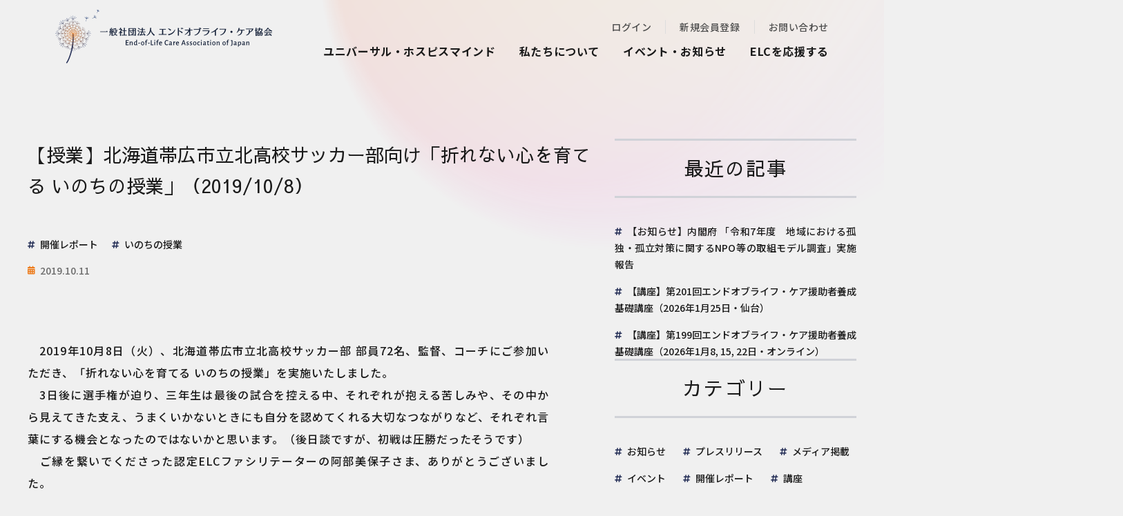

--- FILE ---
content_type: text/html; charset=UTF-8
request_url: https://endoflifecare.or.jp/posts/show/7628
body_size: 4786
content:
<!DOCTYPE HTML>
<html lang="ja">
            <head>
    <meta charset="UTF-8">
    <title>【授業】北海道帯広市立北高校サッカー部向け「折れない心を育てる いのちの授業」（2019/10/8）</title>
    <meta name="description" content="　2019年10月8日（火）、北海道帯広市立北高校サッカー部 部員72名、監督、コーチにご参加いただき、「折れない心を育てる いのちの授業」を実施いたしました。
　3日後に選手権が迫り、三年生は最後の試合を控える中、それぞれが抱える苦しみや、その中から見えてきた支え、うまくいかないときにも自分を認"/>    <meta name="keywords" content="@page_meta_keywords">
    <meta name="viewport" content="width=device-width, initial-scale=1, maximum-scale=1">
    <meta name="format-detection" content="telephone=no">
    <link rel="shortcut icon" href="/favicon.ico" type="image/x-icon">
    <link rel="canonical" href="">

            <script async src="https://www.googletagmanager.com/gtag/js?id=UA-63310672-1"></script>
    <script>
    window.dataLayer = window.dataLayer || [];
    function gtag(){dataLayer.push(arguments);}
    gtag('js', new Date());
    gtag('config', 'UA-63310672-1');
    gtag('config', 'AW-318674775');
    </script>
    
        <meta property="og:url" content=""/>    <meta property="og:title" content="【授業】北海道帯広市立北高校サッカー部向け「折れない心を育てる いのちの授業」（2019/10/8）"/>    <meta property="og:type" content="article"/>    <meta property="og:description" content="　2019年10月8日（火）、北海道帯広市立北高校サッカー部 部員72名、監督、コーチにご参加いただき、「折れない心を育てる いのちの授業」を実施いたしました。
　3日後に選手権が迫り、三年生は最後の試合を控える中、それぞれが抱える苦しみや、その中から見えてきた支え、うまくいかないときにも自分を認"/>    <meta property="og:image" content="https://endoflifecare.or.jp/img/common/big_logo.png"/>    <meta property="og:site_name" content="一般社団法人エンドオブライフ・ケア協会"/>    <meta property="og:locale" content="ja_JP"/>    <meta property="twitter:card" content="summary_large_image"/>    <meta property="twitter:site" content="@elc_or_jp"/>    
            <link rel="stylesheet" href="/v2/style/css/style.css?1760689308"/>    <link rel="stylesheet" href="/v2/style/css/slick.css?1688002773"/>    <link rel="stylesheet" href="/v2/style/css/aos.css?1688002773"/>    <link rel="stylesheet" href="/v2/style/css/module/fontawesome-free-6.1.2-web/all.min.css?1688002773"/>        <link rel="preconnect" href="https://fonts.googleapis.com">
    <link rel="preconnect" href="https://fonts.gstatic.com" crossorigin>
    <link href="https://fonts.googleapis.com/css2?family=Noto+Sans+JP:wght@400;500;600;700&family=Open+Sans:wght@400;500;600;700&family=Roboto:wght@500;700&family=Sawarabi+Gothic&display=swap" rel="stylesheet">

            <script>
    (function (add, cla) {
        window['UserHeatTag'] = cla;
        window[cla] = window[cla] || function () {
            (window[cla].q = window[cla].q || []).push(arguments)
        }, window[cla].l = 1 * new Date();
        var ul = document.createElement('script');
        var tag = document.getElementsByTagName('script')[0];
        ul.async = 1;
        ul.src = add;
        tag.parentNode.insertBefore(ul, tag);
    })('//uh.nakanohito.jp/uhj2/uh.js', '_uhtracker');
    _uhtracker({id: 'uhPYjY6ZyX'});
    </script>
        <link rel="stylesheet" href="/v2/style/css/scroll-hint.css?1688002773"/></head>
    
    <body >
    <script src="/v2/js/module/jquery-3.6.1.min.js?1688002773"></script><script src="/v2/js/module/viewport-extra.min.js?1688002773"></script><script src="/v2/js/module/jquery.accordion.js?1688002773"></script><script src="/v2/js/common.js?1743257377"></script><script src="/v2/js/slick.min.js?1688002773"></script><script src="/v2/js/jquery.matchHeight-min.js?1688002773"></script><script src="/v2/js/aos.js?1688002773"></script>        <div id="flash-message">
                    </div>
        <div class="l-container">
            <div id="overlay"></div>
                        <!-- Header -->
<header>
    <div class="h-wrap">
        <a href="/" class="logo fade force-fade"><img src="/v2/img/layout/header/logo.png" alt="エンドオブライフ・ケア協会"></a>
        <div class="h-right pc">
            <ul class="h-top">
                <li><a href="/users/login?redirect=%2Fposts%2Fshow%2F7628">ログイン</a></li>
                <li><a href="/pages/membership/">新規会員登録</a></li>
                <li><a href="/contacts">お問い合わせ</a></li>
            </ul>
            <ul class="h-nav" id="h-nav">
                <li class="menu-item has-list"><a href="#">ユニバーサル・ホスピスマインド</a>
                    <div class="menu-contents">
                        <p class="ttl">ユニバーサル・ホスピスマインド</p>
                        <ul class="h-nav-sub">
                                <li><a href="/pages/learning-uhm">ユニバーサル・ホスピスマインドとは</a></li>
                                <li><a href="/pages/certification">認定資格</a></li>
                                <li><a href="/pages/elcsupporter-program">エンドオブライフ・ケア援助者養成基礎講座</a></li>
                                <li><a href="/pages/okproject">折れない心を育てる いのちの授業</a></li>
                                <li><a href="/pages/dignity-therapy">ディグニティセラピー</a></li>
                                <li><a href="/pages/community">コミュニティ</a></li>
                                <li><a href="/pages/organization-training">法人向け研修</a></li>
                                <li><a href="/pages/ft-request">講演依頼</a></li>
                            </ul>
                    </div>
                </li>
                <li class="menu-item has-list"><a href="#">私たちについて</a>
                    <div class="menu-contents">
                        <p class="ttl">私たちについて</p>
                        <ul class="h-nav-sub">
                                <li><a href="/pages/about-us">エンドオブライフ・ケア協会とは</a></li>
                                <li><a href="/pages/activity-report">法人概要</a></li>
                                <li><a href="/pages/members">理事・監事・アドバイザー</a></li>
                                <li><a href="/pages/prospectus">設立趣意書</a></li>
                                <li><a href="/pages/voices">みんなのスピーチ</a></li>
                                <li><a href="/books">書籍</a></li>
                            </ul>
                    </div>
                </li>
                <li class="menu-item has-list"><a href="#">イベント・お知らせ</a>
                    <div class="menu-contents">
                        <p class="ttl">イベント・お知らせ</p>
                        <ul class="h-nav-sub">
                                <li><a href="/posts/">お知らせ</a></li>
                                <li><a href="/programs/">すべての開催スケジュール</a></li>
                                <li><a href="/posts/report">すべての開催報告</a></li>
                                <li><a href="/columns/">みんなのコラム</a></li>
                                <li><a href="/posts/index/media">メディア掲載</a></li>
                                <li><a href="/mail-magazines/about">メールマガジン</a></li>
                            </ul>
                    </div>
                </li>
                <li class="menu-item has-list"><a href="#">ELCを応援する</a>
                    <div class="menu-contents">
                        <p class="ttl">ELCを応援する</p>
                        <ul class="h-nav-sub">
                                <li><a href="/pages/for_individual">寄付などで応援する</a></li>
                                <li><a href="/pages/membership">会員になる</a></li>
                                <li><a href="/pages/buy">グッズを買って応援する</a></li>
                                <li><a href="/pages/for-organizations">法人の方へ</a></li>
                                <li><a href="/pages/for-organizations#link02">協働・プロボノ</a></li>
                            </ul>
                    </div>
                </li>
            </ul>
        </div>
        <div class="slidemenu-btn tb"><img src="/v2/img/common/menu.png" alt="menu"></div>
    </div>
</header>
<!-- /Header -->
            			            
<div class="slide-menu">
        <div class="slide-btn-wrap">
        <a href="/users/login?redirect=%2Fposts%2Fshow%2F7628" class="button01 -no-arrow">ログイン</a>
        <a href="/pages/membership/" class="button02 -no-arrow">新規会員登録</a>
    </div>
        <div class="slide-list">
        <div class="list-item"><a href="/">トップページ</a></div>
        <div class="list-item"><p>ユニバーサル・ホスピスマインド</p>
            <ul class="list-sub">
                    <li><a href="/pages/learning-uhm">ユニバーサル・ホスピスマインドとは</a></li>
                    <li><a href="/pages/certification">認定資格</a></li>
                    <li><a href="/pages/elcsupporter-program">エンドオブライフ・ケア援助者養成基礎講座</a></li>
                    <li><a href="/pages/okproject">折れない心を育てる いのちの授業</a></li>
                    <li><a href="/pages/dignity-therapy">ディグニティセラピー</a></li>
                    <li><a href="/pages/community">コミュニティ</a></li>
                    <li><a href="/pages/organization-training">法人向け研修</a></li>
                    <li><a href="/pages/ft-request">講演依頼</a></li>
                </ul>
        </div>
        <div class="list-item"><p>私たちについて</p>
            <ul class="list-sub">
                    <li><a href="/pages/about-us">エンドオブライフ・ケア協会とは</a></li>
                    <li><a href="/pages/activity-report">法人概要</a></li>
                    <li><a href="/pages/members">理事・監事・アドバイザー</a></li>
                    <li><a href="/pages/prospectus">設立趣意書</a></li>
                    <li><a href="/pages/voices">みんなのスピーチ</a></li>
                    <li><a href="/books">書籍</a></li>
                </ul>
        </div>
        <div class="list-item"><p>イベント・お知らせ</p>
            <ul class="list-sub">
                    <li><a href="/posts/">お知らせ</a></li>
                    <li><a href="/programs/">すべての開催スケジュール</a></li>
                    <li><a href="/posts/report">すべての開催報告</a></li>
                    <li><a href="/columns/">みんなのコラム</a></li>
                    <li><a href="/posts/index/media">メディア掲載</a></li>
                    <li><a href="/mail-magazines/about">メールマガジン</a></li>
                </ul>
        </div>
        <div class="list-item"><p>ELCを応援する</p>
            <ul class="list-sub">
                    <li><a href="/pages/for_individual">寄付などで応援する</a></li>
                    <li><a href="/pages/membership">会員になる</a></li>
                    <li><a href="/pages/buy">グッズを買って応援する</a></li>
                    <li><a href="/pages/for-organizations">法人の方へ</a></li>
                    <li><a href="/pages/for-organizations#link02">協働・プロボノ</a></li>
                </ul>
        </div>
        <div class="list-item"><a href="/contacts/">お問い合わせ</a></div>
                        <div class="list-item"><a href="/pages/tos">利用規約</a></div>
        <div class="list-item"><a href="/pages/faq">よくあるご質問</a></div>
    </div>
</div>

            <!-- Main -->
<div class="l-main -detail">
	<div class="container -w1200">
		<div class="float">
			<div class="l-page">
				<div class="detail-ttl">
					<h1 class="-detail">【授業】北海道帯広市立北高校サッカー部向け「折れない心を育てる いのちの授業」（2019/10/8）</h1>
				</div>
				<div class="detail-contents">
					<div class="col-tag-box">
						<ul class="col-tag-list">
													<li><span>開催レポート</span></li>
													<li><span>いのちの授業</span></li>
												</ul>
					</div>
					<time datetime="2019-10-11" class="col-date">2019.10.11</time>
					<div class="share-box">
						<iframe allow="autoplay; clipboard-write; encrypted-media; picture-in-picture; web-share" allowfullscreen="true" frameborder="0" height="35" scrolling="no" src="https://www.facebook.com/plugins/like.php?href=https%3A%2F%2Fendoflifecare.or.jp%2Fposts%2Fshow%2F7628&amp;width=450&amp;layout=standard&amp;action=like&amp;size=small&amp;share=true&amp;height=35&amp;appId" style="border:none;overflow:hidden" width="450"></iframe>
					</div>
					
					<div class="txt-box">
													<p>　2019年10月8日（火）、北海道帯広市立北高校サッカー部 部員72名、監督、コーチにご参加いただき、「折れない心を育てる いのちの授業」を実施いたしました。</p>
<p>　3日後に選手権が迫り、三年生は最後の試合を控える中、それぞれが抱える苦しみや、その中から見えてきた支え、うまくいかないときにも自分を認めてくれる大切なつながりなど、それぞれ言葉にする機会となったのではないかと思います。（後日談ですが、初戦は圧勝だったそうです）</p>
<p>　ご縁を繋いでくださった認定ELCファシリテーターの阿部美保子さま、ありがとうございました。</p>
<p>※写真の掲載は、同意・許可をいただいております。</p>
<p>&nbsp;</p>
<p>＜折れない心を育てる いのちの授業プロジェクト＞<br />
 <a href="https://endoflifecare.or.jp/okproject/">https://endoflifecare.or.jp/okproject/</a></p>
<p><img class="alignnone size-full wp-image-7629" src="https://s3-ap-northeast-1.amazonaws.com/elcdata/elc_prd/wp-content/uploads/2019/10/pic.jpg" /></p>											</div>

					<p class="center-text"><a href="/posts/" class="button02 -back">お知らせ一覧へ戻る</a></p>
				</div>
			</div>
			<div class="l-side">
	<h2><span>最近の記事</h2>
	<ul class="col-tag-list -wide">
		<li><a href="/posts/show/9794">【お知らせ】内閣府 「令和7年度　地域における孤独・孤立対策に関するNPO等の取組モデル調査」実施報告</a></li>
		<li><a href="/posts/show/9807">【講座】第201回エンドオブライフ・ケア援助者養成基礎講座（2026年1月25日・仙台）</a></li>
		<li><a href="/posts/show/9798">【講座】第199回エンドオブライフ・ケア援助者養成基礎講座（2026年1月8, 15, 22日・オンライン）</a></li>
	</ul>
</div>			<div class="l-side">
	<h2>カテゴリー</h2>
	<ul class="col-tag-list -wide">
		<li><a href="/posts/category/4">お知らせ</a></li>
		<li><a href="/posts/category/5">プレスリリース</a></li>
		<li><a href="/posts/category/6">メディア掲載</a></li>
		<li><a href="/posts/category/7">イベント</a></li>
		<li><a href="/posts/category/13">開催レポート</a></li>
		<li><a href="/posts/category/60">講座</a></li>
		<li><a href="/posts/category/61">ディグニティセラピー</a></li>
		<li><a href="/posts/category/62">いのちの授業</a></li>
		<li><a href="/posts/category/64">出版情報</a></li>
		<li><a href="/posts/category/78">親の介護と仕事の両立</a></li>
		<li><a href="/posts/category/79">死生観</a></li>
		<li><a href="/posts/category/80">グリーフ</a></li>
		<li><a href="/posts/category/81">ACP</a></li>
		<li><a href="/posts/category/82">ラジオ</a></li>
		<li><a href="/posts/category/85">論文掲載</a></li>
		<li><a href="/posts/category/87">援助者養成基礎講座</a></li>
		<li><a href="/posts/category/88">ワーカーズコープ</a></li>
		<li><a href="/posts/category/90">コンパッション</a></li>
		<li><a href="/posts/category/95">プロボノ</a></li>
		<li><a href="/posts/category/99">認知症</a></li>
	</ul>
</div>		</div>
	</div>
</div>
<!-- /Main -->
                        <footer class="v2-common-font">
    <div class="f-container">
        <div class="f-logo mb0-tb">
            <a href="/" class="f-icon fade force-fade"><img src="/v2/img/layout/footer/logo.png" alt="エンドオブライフ・ケア協会"></a>
            <div class="sns">
                <a href="https://www.facebook.com/endoflifecare.or.jp/" class="fade force-fade mr15" target="_blank"><i class="fa-brands fa-facebook"></i></a>
                <a href="https://www.youtube.com/@by-qz3lk" class="fade force-fade" target="_blank"><i class="fa-brands fa-youtube"></i></a>
            </div>
        </div>
        <div class="f-link-wrap pc">
            <a href="/" class="f-link mb25">トップページ</a>
            <div class="f-has-sub">
                <p class="f-link -no-arrow">ユニバーサル・ホスピスマインド</p>
                <ul class="f-sub-list">
                        <li><a href="/pages/learning-uhm">ユニバーサル・ホスピスマインドとは</a></li>
                        <li><a href="/pages/certification">認定資格</a></li>
                        <li><a href="/pages/elcsupporter-program">エンドオブライフ・ケア援助者養成基礎講座</a></li>
                        <li><a href="/pages/okproject">折れない心を育てる いのちの授業</a></li>
                        <li><a href="/pages/dignity-therapy">ディグニティセラピー</a></li>
                        <li><a href="/pages/community">コミュニティ</a></li>
                        <li><a href="/pages/organization-training">法人向け研修</a></li>
                        <li><a href="/pages/ft-request">講演依頼</a></li>
                    </ul>
            </div>
            <div class="f-has-sub">
                <p class="f-link -no-arrow">私たちについて</p>
                <ul class="f-sub-list">
                        <li><a href="/pages/about-us">エンドオブライフ・ケア協会とは</a></li>
                        <li><a href="/pages/activity-report">法人概要</a></li>
                        <li><a href="/pages/members">理事・監事・アドバイザー</a></li>
                        <li><a href="/pages/prospectus">設立趣意書</a></li>
                        <li><a href="/pages/voices">みんなのスピーチ</a></li>
                        <li><a href="/books">書籍</a></li>
                    </ul>
            </div>
            <div class="f-has-sub">
                <p class="f-link -no-arrow">イベント・お知らせ</p>
                <ul class="f-sub-list">
                        <li><a href="/posts/">お知らせ</a></li>
                        <li><a href="/programs/">すべての開催スケジュール</a></li>
                        <li><a href="/posts/report">すべての開催報告</a></li>
                        <li><a href="/columns/">みんなのコラム</a></li>
                        <li><a href="/posts/index/media">メディア掲載</a></li>
                        <li><a href="/mail-magazines/about">メールマガジン</a></li>
                    </ul>
            </div>
            <div class="f-has-sub">
                <p class="f-link -no-arrow">ELCを応援する</p>
                <ul class="f-sub-list">
                        <li><a href="/pages/for_individual">寄付などで応援する</a></li>
                        <li><a href="/pages/membership">会員になる</a></li>
                        <li><a href="/pages/buy">グッズを買って応援する</a></li>
                        <li><a href="/pages/for-organizations">法人の方へ</a></li>
                        <li><a href="/pages/for-organizations#link02">協働・プロボノ</a></li>
                    </ul>
            </div>
            <a href="/contacts/" class="f-link mr55">お問い合わせ</a>
                                    <a href="/pages/tos" class="f-link mr55">利用規約</a>
            <a href="/pages/faq" class="f-link mr55">よくあるご質問</a>
        </div>
    </div>
</footer>
<p class="coppy-right v2-copyright-font">© End-of-Life Care Association of Japan</p>

<script src="/v2/js/module/tab.js?1688002773"></script>                        <div class="pagetop"><div class="inner">TOP</div></div>        </div>
        






















    </body>
</html>